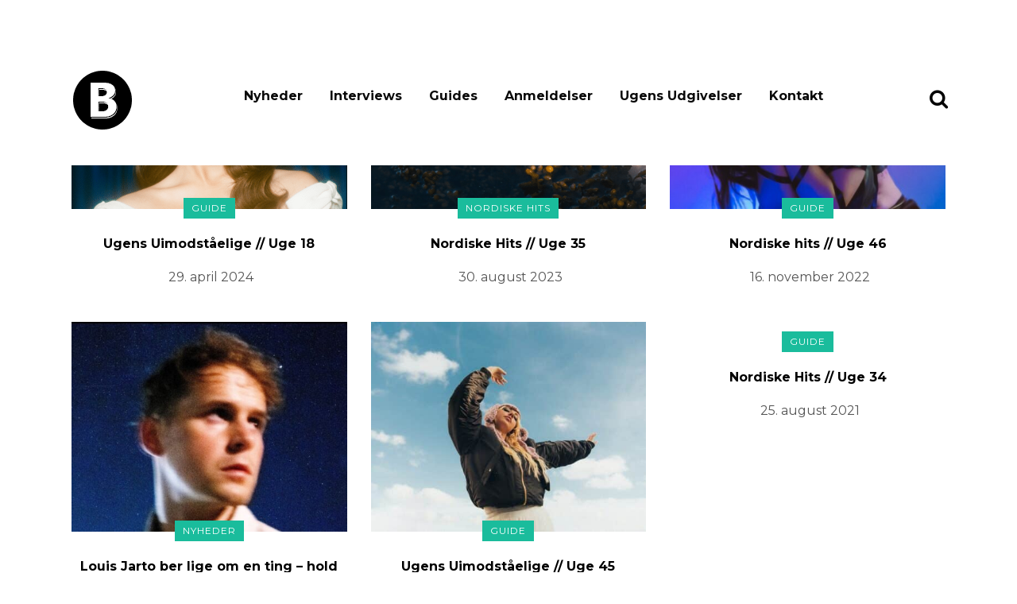

--- FILE ---
content_type: text/html; charset=UTF-8
request_url: https://www.bandsoftomorrow.com/tag/louis-jarto/
body_size: 13110
content:
<!DOCTYPE html>
<html lang="da-DK">
<head>
	<meta charset="UTF-8" />
	
				<meta name="viewport" content="width=device-width,initial-scale=1,user-scalable=no">
		
                            <meta name="description" content="Bands of Tomorrow er danmarks mest dedikerede musikmagasin med fokus på upcoming musik i hele norden.">
            
                            <meta name="keywords" content="musikmagasin, musik, nyheder, musiknyheder, musikbranchen, gaffa, soundvenue, ">
            
	<link rel="profile" href="https://gmpg.org/xfn/11" />
	<link rel="pingback" href="https://www.bandsoftomorrow.com/xmlrpc.php" />

	<title>Louis Jarto | bandsoftomorrow.com</title>
<meta name='robots' content='max-image-preview:large' />
<!-- Google tag (gtag.js) consent mode dataLayer added by Site Kit -->
<script type="text/javascript" id="google_gtagjs-js-consent-mode-data-layer">
/* <![CDATA[ */
window.dataLayer = window.dataLayer || [];function gtag(){dataLayer.push(arguments);}
gtag('consent', 'default', {"ad_personalization":"denied","ad_storage":"denied","ad_user_data":"denied","analytics_storage":"denied","functionality_storage":"denied","security_storage":"denied","personalization_storage":"denied","region":["AT","BE","BG","CH","CY","CZ","DE","DK","EE","ES","FI","FR","GB","GR","HR","HU","IE","IS","IT","LI","LT","LU","LV","MT","NL","NO","PL","PT","RO","SE","SI","SK"],"wait_for_update":500});
window._googlesitekitConsentCategoryMap = {"statistics":["analytics_storage"],"marketing":["ad_storage","ad_user_data","ad_personalization"],"functional":["functionality_storage","security_storage"],"preferences":["personalization_storage"]};
window._googlesitekitConsents = {"ad_personalization":"denied","ad_storage":"denied","ad_user_data":"denied","analytics_storage":"denied","functionality_storage":"denied","security_storage":"denied","personalization_storage":"denied","region":["AT","BE","BG","CH","CY","CZ","DE","DK","EE","ES","FI","FR","GB","GR","HR","HU","IE","IS","IT","LI","LT","LU","LV","MT","NL","NO","PL","PT","RO","SE","SI","SK"],"wait_for_update":500};
/* ]]> */
</script>
<!-- End Google tag (gtag.js) consent mode dataLayer added by Site Kit -->
<link rel='dns-prefetch' href='//www.googletagmanager.com' />
<link rel='dns-prefetch' href='//fonts.googleapis.com' />
<link rel="alternate" type="application/rss+xml" title="bandsoftomorrow.com &raquo; Feed" href="https://www.bandsoftomorrow.com/feed/" />
<link rel="alternate" type="application/rss+xml" title="bandsoftomorrow.com &raquo;-kommentar-feed" href="https://www.bandsoftomorrow.com/comments/feed/" />
<link rel="alternate" type="application/rss+xml" title="bandsoftomorrow.com &raquo; Louis Jarto-tag-feed" href="https://www.bandsoftomorrow.com/tag/louis-jarto/feed/" />
<style id='wp-img-auto-sizes-contain-inline-css' type='text/css'>
img:is([sizes=auto i],[sizes^="auto," i]){contain-intrinsic-size:3000px 1500px}
/*# sourceURL=wp-img-auto-sizes-contain-inline-css */
</style>
<style id='wp-emoji-styles-inline-css' type='text/css'>

	img.wp-smiley, img.emoji {
		display: inline !important;
		border: none !important;
		box-shadow: none !important;
		height: 1em !important;
		width: 1em !important;
		margin: 0 0.07em !important;
		vertical-align: -0.1em !important;
		background: none !important;
		padding: 0 !important;
	}
/*# sourceURL=wp-emoji-styles-inline-css */
</style>
<style id='wp-block-library-inline-css' type='text/css'>
:root{--wp-block-synced-color:#7a00df;--wp-block-synced-color--rgb:122,0,223;--wp-bound-block-color:var(--wp-block-synced-color);--wp-editor-canvas-background:#ddd;--wp-admin-theme-color:#007cba;--wp-admin-theme-color--rgb:0,124,186;--wp-admin-theme-color-darker-10:#006ba1;--wp-admin-theme-color-darker-10--rgb:0,107,160.5;--wp-admin-theme-color-darker-20:#005a87;--wp-admin-theme-color-darker-20--rgb:0,90,135;--wp-admin-border-width-focus:2px}@media (min-resolution:192dpi){:root{--wp-admin-border-width-focus:1.5px}}.wp-element-button{cursor:pointer}:root .has-very-light-gray-background-color{background-color:#eee}:root .has-very-dark-gray-background-color{background-color:#313131}:root .has-very-light-gray-color{color:#eee}:root .has-very-dark-gray-color{color:#313131}:root .has-vivid-green-cyan-to-vivid-cyan-blue-gradient-background{background:linear-gradient(135deg,#00d084,#0693e3)}:root .has-purple-crush-gradient-background{background:linear-gradient(135deg,#34e2e4,#4721fb 50%,#ab1dfe)}:root .has-hazy-dawn-gradient-background{background:linear-gradient(135deg,#faaca8,#dad0ec)}:root .has-subdued-olive-gradient-background{background:linear-gradient(135deg,#fafae1,#67a671)}:root .has-atomic-cream-gradient-background{background:linear-gradient(135deg,#fdd79a,#004a59)}:root .has-nightshade-gradient-background{background:linear-gradient(135deg,#330968,#31cdcf)}:root .has-midnight-gradient-background{background:linear-gradient(135deg,#020381,#2874fc)}:root{--wp--preset--font-size--normal:16px;--wp--preset--font-size--huge:42px}.has-regular-font-size{font-size:1em}.has-larger-font-size{font-size:2.625em}.has-normal-font-size{font-size:var(--wp--preset--font-size--normal)}.has-huge-font-size{font-size:var(--wp--preset--font-size--huge)}.has-text-align-center{text-align:center}.has-text-align-left{text-align:left}.has-text-align-right{text-align:right}.has-fit-text{white-space:nowrap!important}#end-resizable-editor-section{display:none}.aligncenter{clear:both}.items-justified-left{justify-content:flex-start}.items-justified-center{justify-content:center}.items-justified-right{justify-content:flex-end}.items-justified-space-between{justify-content:space-between}.screen-reader-text{border:0;clip-path:inset(50%);height:1px;margin:-1px;overflow:hidden;padding:0;position:absolute;width:1px;word-wrap:normal!important}.screen-reader-text:focus{background-color:#ddd;clip-path:none;color:#444;display:block;font-size:1em;height:auto;left:5px;line-height:normal;padding:15px 23px 14px;text-decoration:none;top:5px;width:auto;z-index:100000}html :where(.has-border-color){border-style:solid}html :where([style*=border-top-color]){border-top-style:solid}html :where([style*=border-right-color]){border-right-style:solid}html :where([style*=border-bottom-color]){border-bottom-style:solid}html :where([style*=border-left-color]){border-left-style:solid}html :where([style*=border-width]){border-style:solid}html :where([style*=border-top-width]){border-top-style:solid}html :where([style*=border-right-width]){border-right-style:solid}html :where([style*=border-bottom-width]){border-bottom-style:solid}html :where([style*=border-left-width]){border-left-style:solid}html :where(img[class*=wp-image-]){height:auto;max-width:100%}:where(figure){margin:0 0 1em}html :where(.is-position-sticky){--wp-admin--admin-bar--position-offset:var(--wp-admin--admin-bar--height,0px)}@media screen and (max-width:600px){html :where(.is-position-sticky){--wp-admin--admin-bar--position-offset:0px}}

/*# sourceURL=wp-block-library-inline-css */
</style><style id='global-styles-inline-css' type='text/css'>
:root{--wp--preset--aspect-ratio--square: 1;--wp--preset--aspect-ratio--4-3: 4/3;--wp--preset--aspect-ratio--3-4: 3/4;--wp--preset--aspect-ratio--3-2: 3/2;--wp--preset--aspect-ratio--2-3: 2/3;--wp--preset--aspect-ratio--16-9: 16/9;--wp--preset--aspect-ratio--9-16: 9/16;--wp--preset--color--black: #000000;--wp--preset--color--cyan-bluish-gray: #abb8c3;--wp--preset--color--white: #ffffff;--wp--preset--color--pale-pink: #f78da7;--wp--preset--color--vivid-red: #cf2e2e;--wp--preset--color--luminous-vivid-orange: #ff6900;--wp--preset--color--luminous-vivid-amber: #fcb900;--wp--preset--color--light-green-cyan: #7bdcb5;--wp--preset--color--vivid-green-cyan: #00d084;--wp--preset--color--pale-cyan-blue: #8ed1fc;--wp--preset--color--vivid-cyan-blue: #0693e3;--wp--preset--color--vivid-purple: #9b51e0;--wp--preset--gradient--vivid-cyan-blue-to-vivid-purple: linear-gradient(135deg,rgb(6,147,227) 0%,rgb(155,81,224) 100%);--wp--preset--gradient--light-green-cyan-to-vivid-green-cyan: linear-gradient(135deg,rgb(122,220,180) 0%,rgb(0,208,130) 100%);--wp--preset--gradient--luminous-vivid-amber-to-luminous-vivid-orange: linear-gradient(135deg,rgb(252,185,0) 0%,rgb(255,105,0) 100%);--wp--preset--gradient--luminous-vivid-orange-to-vivid-red: linear-gradient(135deg,rgb(255,105,0) 0%,rgb(207,46,46) 100%);--wp--preset--gradient--very-light-gray-to-cyan-bluish-gray: linear-gradient(135deg,rgb(238,238,238) 0%,rgb(169,184,195) 100%);--wp--preset--gradient--cool-to-warm-spectrum: linear-gradient(135deg,rgb(74,234,220) 0%,rgb(151,120,209) 20%,rgb(207,42,186) 40%,rgb(238,44,130) 60%,rgb(251,105,98) 80%,rgb(254,248,76) 100%);--wp--preset--gradient--blush-light-purple: linear-gradient(135deg,rgb(255,206,236) 0%,rgb(152,150,240) 100%);--wp--preset--gradient--blush-bordeaux: linear-gradient(135deg,rgb(254,205,165) 0%,rgb(254,45,45) 50%,rgb(107,0,62) 100%);--wp--preset--gradient--luminous-dusk: linear-gradient(135deg,rgb(255,203,112) 0%,rgb(199,81,192) 50%,rgb(65,88,208) 100%);--wp--preset--gradient--pale-ocean: linear-gradient(135deg,rgb(255,245,203) 0%,rgb(182,227,212) 50%,rgb(51,167,181) 100%);--wp--preset--gradient--electric-grass: linear-gradient(135deg,rgb(202,248,128) 0%,rgb(113,206,126) 100%);--wp--preset--gradient--midnight: linear-gradient(135deg,rgb(2,3,129) 0%,rgb(40,116,252) 100%);--wp--preset--font-size--small: 13px;--wp--preset--font-size--medium: 20px;--wp--preset--font-size--large: 36px;--wp--preset--font-size--x-large: 42px;--wp--preset--spacing--20: 0.44rem;--wp--preset--spacing--30: 0.67rem;--wp--preset--spacing--40: 1rem;--wp--preset--spacing--50: 1.5rem;--wp--preset--spacing--60: 2.25rem;--wp--preset--spacing--70: 3.38rem;--wp--preset--spacing--80: 5.06rem;--wp--preset--shadow--natural: 6px 6px 9px rgba(0, 0, 0, 0.2);--wp--preset--shadow--deep: 12px 12px 50px rgba(0, 0, 0, 0.4);--wp--preset--shadow--sharp: 6px 6px 0px rgba(0, 0, 0, 0.2);--wp--preset--shadow--outlined: 6px 6px 0px -3px rgb(255, 255, 255), 6px 6px rgb(0, 0, 0);--wp--preset--shadow--crisp: 6px 6px 0px rgb(0, 0, 0);}:where(.is-layout-flex){gap: 0.5em;}:where(.is-layout-grid){gap: 0.5em;}body .is-layout-flex{display: flex;}.is-layout-flex{flex-wrap: wrap;align-items: center;}.is-layout-flex > :is(*, div){margin: 0;}body .is-layout-grid{display: grid;}.is-layout-grid > :is(*, div){margin: 0;}:where(.wp-block-columns.is-layout-flex){gap: 2em;}:where(.wp-block-columns.is-layout-grid){gap: 2em;}:where(.wp-block-post-template.is-layout-flex){gap: 1.25em;}:where(.wp-block-post-template.is-layout-grid){gap: 1.25em;}.has-black-color{color: var(--wp--preset--color--black) !important;}.has-cyan-bluish-gray-color{color: var(--wp--preset--color--cyan-bluish-gray) !important;}.has-white-color{color: var(--wp--preset--color--white) !important;}.has-pale-pink-color{color: var(--wp--preset--color--pale-pink) !important;}.has-vivid-red-color{color: var(--wp--preset--color--vivid-red) !important;}.has-luminous-vivid-orange-color{color: var(--wp--preset--color--luminous-vivid-orange) !important;}.has-luminous-vivid-amber-color{color: var(--wp--preset--color--luminous-vivid-amber) !important;}.has-light-green-cyan-color{color: var(--wp--preset--color--light-green-cyan) !important;}.has-vivid-green-cyan-color{color: var(--wp--preset--color--vivid-green-cyan) !important;}.has-pale-cyan-blue-color{color: var(--wp--preset--color--pale-cyan-blue) !important;}.has-vivid-cyan-blue-color{color: var(--wp--preset--color--vivid-cyan-blue) !important;}.has-vivid-purple-color{color: var(--wp--preset--color--vivid-purple) !important;}.has-black-background-color{background-color: var(--wp--preset--color--black) !important;}.has-cyan-bluish-gray-background-color{background-color: var(--wp--preset--color--cyan-bluish-gray) !important;}.has-white-background-color{background-color: var(--wp--preset--color--white) !important;}.has-pale-pink-background-color{background-color: var(--wp--preset--color--pale-pink) !important;}.has-vivid-red-background-color{background-color: var(--wp--preset--color--vivid-red) !important;}.has-luminous-vivid-orange-background-color{background-color: var(--wp--preset--color--luminous-vivid-orange) !important;}.has-luminous-vivid-amber-background-color{background-color: var(--wp--preset--color--luminous-vivid-amber) !important;}.has-light-green-cyan-background-color{background-color: var(--wp--preset--color--light-green-cyan) !important;}.has-vivid-green-cyan-background-color{background-color: var(--wp--preset--color--vivid-green-cyan) !important;}.has-pale-cyan-blue-background-color{background-color: var(--wp--preset--color--pale-cyan-blue) !important;}.has-vivid-cyan-blue-background-color{background-color: var(--wp--preset--color--vivid-cyan-blue) !important;}.has-vivid-purple-background-color{background-color: var(--wp--preset--color--vivid-purple) !important;}.has-black-border-color{border-color: var(--wp--preset--color--black) !important;}.has-cyan-bluish-gray-border-color{border-color: var(--wp--preset--color--cyan-bluish-gray) !important;}.has-white-border-color{border-color: var(--wp--preset--color--white) !important;}.has-pale-pink-border-color{border-color: var(--wp--preset--color--pale-pink) !important;}.has-vivid-red-border-color{border-color: var(--wp--preset--color--vivid-red) !important;}.has-luminous-vivid-orange-border-color{border-color: var(--wp--preset--color--luminous-vivid-orange) !important;}.has-luminous-vivid-amber-border-color{border-color: var(--wp--preset--color--luminous-vivid-amber) !important;}.has-light-green-cyan-border-color{border-color: var(--wp--preset--color--light-green-cyan) !important;}.has-vivid-green-cyan-border-color{border-color: var(--wp--preset--color--vivid-green-cyan) !important;}.has-pale-cyan-blue-border-color{border-color: var(--wp--preset--color--pale-cyan-blue) !important;}.has-vivid-cyan-blue-border-color{border-color: var(--wp--preset--color--vivid-cyan-blue) !important;}.has-vivid-purple-border-color{border-color: var(--wp--preset--color--vivid-purple) !important;}.has-vivid-cyan-blue-to-vivid-purple-gradient-background{background: var(--wp--preset--gradient--vivid-cyan-blue-to-vivid-purple) !important;}.has-light-green-cyan-to-vivid-green-cyan-gradient-background{background: var(--wp--preset--gradient--light-green-cyan-to-vivid-green-cyan) !important;}.has-luminous-vivid-amber-to-luminous-vivid-orange-gradient-background{background: var(--wp--preset--gradient--luminous-vivid-amber-to-luminous-vivid-orange) !important;}.has-luminous-vivid-orange-to-vivid-red-gradient-background{background: var(--wp--preset--gradient--luminous-vivid-orange-to-vivid-red) !important;}.has-very-light-gray-to-cyan-bluish-gray-gradient-background{background: var(--wp--preset--gradient--very-light-gray-to-cyan-bluish-gray) !important;}.has-cool-to-warm-spectrum-gradient-background{background: var(--wp--preset--gradient--cool-to-warm-spectrum) !important;}.has-blush-light-purple-gradient-background{background: var(--wp--preset--gradient--blush-light-purple) !important;}.has-blush-bordeaux-gradient-background{background: var(--wp--preset--gradient--blush-bordeaux) !important;}.has-luminous-dusk-gradient-background{background: var(--wp--preset--gradient--luminous-dusk) !important;}.has-pale-ocean-gradient-background{background: var(--wp--preset--gradient--pale-ocean) !important;}.has-electric-grass-gradient-background{background: var(--wp--preset--gradient--electric-grass) !important;}.has-midnight-gradient-background{background: var(--wp--preset--gradient--midnight) !important;}.has-small-font-size{font-size: var(--wp--preset--font-size--small) !important;}.has-medium-font-size{font-size: var(--wp--preset--font-size--medium) !important;}.has-large-font-size{font-size: var(--wp--preset--font-size--large) !important;}.has-x-large-font-size{font-size: var(--wp--preset--font-size--x-large) !important;}
/*# sourceURL=global-styles-inline-css */
</style>

<style id='classic-theme-styles-inline-css' type='text/css'>
/*! This file is auto-generated */
.wp-block-button__link{color:#fff;background-color:#32373c;border-radius:9999px;box-shadow:none;text-decoration:none;padding:calc(.667em + 2px) calc(1.333em + 2px);font-size:1.125em}.wp-block-file__button{background:#32373c;color:#fff;text-decoration:none}
/*# sourceURL=/wp-includes/css/classic-themes.min.css */
</style>
<link rel='stylesheet' id='mediaelement-css' href='https://www.bandsoftomorrow.com/wp-includes/js/mediaelement/mediaelementplayer-legacy.min.css?ver=4.2.17' type='text/css' media='all' />
<link rel='stylesheet' id='wp-mediaelement-css' href='https://www.bandsoftomorrow.com/wp-includes/js/mediaelement/wp-mediaelement.min.css?ver=25c3fe1072d374ab290558a451c627bd' type='text/css' media='all' />
<link rel='stylesheet' id='bridge-default-style-css' href='https://www.bandsoftomorrow.com/wp-content/themes/bridge/style.css?ver=25c3fe1072d374ab290558a451c627bd' type='text/css' media='all' />
<link rel='stylesheet' id='bridge-qode-font_awesome-css' href='https://www.bandsoftomorrow.com/wp-content/themes/bridge/css/font-awesome/css/font-awesome.min.css?ver=25c3fe1072d374ab290558a451c627bd' type='text/css' media='all' />
<link rel='stylesheet' id='bridge-stylesheet-css' href='https://www.bandsoftomorrow.com/wp-content/themes/bridge/css/stylesheet.min.css?ver=25c3fe1072d374ab290558a451c627bd' type='text/css' media='all' />
<style id='bridge-stylesheet-inline-css' type='text/css'>
   .archive.disabled_footer_top .footer_top_holder, .archive.disabled_footer_bottom .footer_bottom_holder { display: none;}


/*# sourceURL=bridge-stylesheet-inline-css */
</style>
<link rel='stylesheet' id='bridge-print-css' href='https://www.bandsoftomorrow.com/wp-content/themes/bridge/css/print.css?ver=25c3fe1072d374ab290558a451c627bd' type='text/css' media='all' />
<link rel='stylesheet' id='qode_news_style-css' href='https://www.bandsoftomorrow.com/wp-content/plugins/qode-news/assets/css/news-map.min.css?ver=25c3fe1072d374ab290558a451c627bd' type='text/css' media='all' />
<link rel='stylesheet' id='bridge-responsive-css' href='https://www.bandsoftomorrow.com/wp-content/themes/bridge/css/responsive.min.css?ver=25c3fe1072d374ab290558a451c627bd' type='text/css' media='all' />
<link rel='stylesheet' id='qode_news_responsive_style-css' href='https://www.bandsoftomorrow.com/wp-content/plugins/qode-news/assets/css/news-map-responsive.min.css?ver=25c3fe1072d374ab290558a451c627bd' type='text/css' media='all' />
<link rel='stylesheet' id='bridge-style-dynamic-css' href='https://www.bandsoftomorrow.com/wp-content/themes/bridge/css/style_dynamic.css?ver=1700576687' type='text/css' media='all' />
<link rel='stylesheet' id='bridge-style-dynamic-responsive-css' href='https://www.bandsoftomorrow.com/wp-content/themes/bridge/css/style_dynamic_responsive.css?ver=1700576687' type='text/css' media='all' />
<style id='bridge-style-dynamic-responsive-inline-css' type='text/css'>
.blog_single .tags_text {
    display: none !important
}

/*# sourceURL=bridge-style-dynamic-responsive-inline-css */
</style>
<link rel='stylesheet' id='js_composer_front-css' href='https://www.bandsoftomorrow.com/wp-content/plugins/js_composer/assets/css/js_composer.min.css?ver=7.6' type='text/css' media='all' />
<link rel='stylesheet' id='bridge-style-handle-google-fonts-css' href='https://fonts.googleapis.com/css?family=Raleway%3A100%2C200%2C300%2C400%2C500%2C600%2C700%2C800%2C900%2C100italic%2C300italic%2C400italic%2C700italic%7CRaleway%3A100%2C200%2C300%2C400%2C500%2C600%2C700%2C800%2C900%2C100italic%2C300italic%2C400italic%2C700italic%7CMontserrat%3A100%2C200%2C300%2C400%2C500%2C600%2C700%2C800%2C900%2C100italic%2C300italic%2C400italic%2C700italic&#038;subset=latin%2Clatin-ext&#038;ver=1.0.0' type='text/css' media='all' />
<link rel='stylesheet' id='bridge-core-dashboard-style-css' href='https://www.bandsoftomorrow.com/wp-content/plugins/bridge-core/modules/core-dashboard/assets/css/core-dashboard.min.css?ver=25c3fe1072d374ab290558a451c627bd' type='text/css' media='all' />
<link rel='stylesheet' id='bsf-Defaults-css' href='https://www.bandsoftomorrow.com/wp-content/uploads/smile_fonts/Defaults/Defaults.css?ver=3.19.19' type='text/css' media='all' />
<script type="text/javascript" src="https://www.bandsoftomorrow.com/wp-includes/js/jquery/jquery.min.js?ver=3.7.1" id="jquery-core-js"></script>
<script type="text/javascript" src="https://www.bandsoftomorrow.com/wp-includes/js/jquery/jquery-migrate.min.js?ver=3.4.1" id="jquery-migrate-js"></script>

<!-- Google tag (gtag.js) snippet added by Site Kit -->
<!-- Google Analytics-snippet tilføjet af Site Kit -->
<script type="text/javascript" src="https://www.googletagmanager.com/gtag/js?id=GT-TWR6TLW" id="google_gtagjs-js" async></script>
<script type="text/javascript" id="google_gtagjs-js-after">
/* <![CDATA[ */
window.dataLayer = window.dataLayer || [];function gtag(){dataLayer.push(arguments);}
gtag("set","linker",{"domains":["www.bandsoftomorrow.com"]});
gtag("js", new Date());
gtag("set", "developer_id.dZTNiMT", true);
gtag("config", "GT-TWR6TLW");
//# sourceURL=google_gtagjs-js-after
/* ]]> */
</script>
<script></script><link rel="https://api.w.org/" href="https://www.bandsoftomorrow.com/wp-json/" /><link rel="alternate" title="JSON" type="application/json" href="https://www.bandsoftomorrow.com/wp-json/wp/v2/tags/5058" /><link rel="EditURI" type="application/rsd+xml" title="RSD" href="https://www.bandsoftomorrow.com/xmlrpc.php?rsd" />
<meta name="generator" content="Site Kit by Google 1.171.0" /><!-- Start of Sleeknote signup and lead generation tool - www.sleeknote.com -->
<script id="sleeknoteScript" type="text/javascript">
	(function () {
		var sleeknoteScriptTag = document.createElement("script");
		sleeknoteScriptTag.type = "text/javascript";
		sleeknoteScriptTag.charset = "utf-8";
		sleeknoteScriptTag.src = ("//sleeknotecustomerscripts.sleeknote.com/60384.js");
		var s = document.getElementById("sleeknoteScript");
		s.parentNode.insertBefore(sleeknoteScriptTag, s);
	})();
</script>
<!-- End of Sleeknote signup and lead generation tool - www.sleeknote.com --><!-- SEO meta tags powered by SmartCrawl https://wpmudev.com/project/smartcrawl-wordpress-seo/ -->
<link rel="canonical" href="https://www.bandsoftomorrow.com/tag/louis-jarto/" />
<link rel='next' href='https://www.bandsoftomorrow.com/tag/louis-jarto/page/2/' />
<script type="application/ld+json">{"@context":"https:\/\/schema.org","@graph":[{"@type":"Organization","@id":"https:\/\/www.bandsoftomorrow.com\/#schema-publishing-organization","url":"https:\/\/www.bandsoftomorrow.com","name":"bandsoftomorrow.com"},{"@type":"WebSite","@id":"https:\/\/www.bandsoftomorrow.com\/#schema-website","url":"https:\/\/www.bandsoftomorrow.com","name":"bandsoftomorrow.com","encoding":"UTF-8","potentialAction":{"@type":"SearchAction","target":"https:\/\/www.bandsoftomorrow.com\/search\/{search_term_string}\/","query-input":"required name=search_term_string"}},{"@type":"CollectionPage","@id":"https:\/\/www.bandsoftomorrow.com\/tag\/louis-jarto\/#schema-webpage","isPartOf":{"@id":"https:\/\/www.bandsoftomorrow.com\/#schema-website"},"publisher":{"@id":"https:\/\/www.bandsoftomorrow.com\/#schema-publishing-organization"},"url":"https:\/\/www.bandsoftomorrow.com\/tag\/louis-jarto\/","mainEntity":{"@type":"ItemList","itemListElement":[{"@type":"ListItem","position":"1","url":"https:\/\/www.bandsoftomorrow.com\/2024\/04\/ugens-uimodstaaelige-uge-18\/"},{"@type":"ListItem","position":"2","url":"https:\/\/www.bandsoftomorrow.com\/2023\/08\/nordiske-hits-uge-35-6\/"},{"@type":"ListItem","position":"3","url":"https:\/\/www.bandsoftomorrow.com\/2022\/11\/nordiske-hits-uge-46-5\/"},{"@type":"ListItem","position":"4","url":"https:\/\/www.bandsoftomorrow.com\/2022\/11\/louis-jarto-ber-lige-om-en-ting-hold-lige-kaeft\/"},{"@type":"ListItem","position":"5","url":"https:\/\/www.bandsoftomorrow.com\/2022\/11\/ugens-uimodstaaelige-uge-45-5\/"},{"@type":"ListItem","position":"6","url":"https:\/\/www.bandsoftomorrow.com\/2021\/08\/nordiske-hits-uge-34-4\/"},{"@type":"ListItem","position":"7","url":"https:\/\/www.bandsoftomorrow.com\/2021\/08\/ugens-uimodstaaelige-uge-33-4\/"},{"@type":"ListItem","position":"8","url":"https:\/\/www.bandsoftomorrow.com\/2021\/05\/koncertanbefalinger-uge-21-2\/"},{"@type":"ListItem","position":"9","url":"https:\/\/www.bandsoftomorrow.com\/2021\/01\/nordiske-hits-uge-4-2\/"},{"@type":"ListItem","position":"10","url":"https:\/\/www.bandsoftomorrow.com\/2021\/01\/ugens-uimodstaaelige-uge-3-2\/"}]}}]}</script>
<meta property="og:type" content="object" />
<meta property="og:url" content="https://www.bandsoftomorrow.com/tag/louis-jarto/" />
<meta property="og:title" content="Louis Jarto | bandsoftomorrow.com" />
<meta name="twitter:card" content="summary" />
<meta name="twitter:title" content="Louis Jarto | bandsoftomorrow.com" />
<!-- /SEO -->
<meta name="generator" content="Powered by WPBakery Page Builder - drag and drop page builder for WordPress."/>
<link rel="icon" href="https://www.bandsoftomorrow.com/wp-content/uploads/2025/09/cropped-49b1d164-a916-4de7-83f3-8518e36089c1-32x32.jpg" sizes="32x32" />
<link rel="icon" href="https://www.bandsoftomorrow.com/wp-content/uploads/2025/09/cropped-49b1d164-a916-4de7-83f3-8518e36089c1-192x192.jpg" sizes="192x192" />
<link rel="apple-touch-icon" href="https://www.bandsoftomorrow.com/wp-content/uploads/2025/09/cropped-49b1d164-a916-4de7-83f3-8518e36089c1-180x180.jpg" />
<meta name="msapplication-TileImage" content="https://www.bandsoftomorrow.com/wp-content/uploads/2025/09/cropped-49b1d164-a916-4de7-83f3-8518e36089c1-270x270.jpg" />
<noscript><style> .wpb_animate_when_almost_visible { opacity: 1; }</style></noscript></head>

<body data-rsssl=1 class="archive tag tag-louis-jarto tag-5058 wp-theme-bridge bridge-core-3.1.2 qode-news-3.0.6  qode-title-hidden qode_grid_1200 qode-content-sidebar-responsive qode-theme-ver-30.1 qode-theme-bridge disabled_footer_top disabled_footer_bottom qode_header_in_grid wpb-js-composer js-comp-ver-7.6 vc_responsive" itemscope itemtype="http://schema.org/WebPage">




<div class="wrapper">
	<div class="wrapper_inner">

    
		<!-- Google Analytics start -->
					<script>
				var _gaq = _gaq || [];
				_gaq.push(['_setAccount', 'UA-21565852-1']);
				_gaq.push(['_trackPageview']);

				(function() {
					var ga = document.createElement('script'); ga.type = 'text/javascript'; ga.async = true;
					ga.src = ('https:' == document.location.protocol ? 'https://ssl' : 'http://www') + '.google-analytics.com/ga.js';
					var s = document.getElementsByTagName('script')[0]; s.parentNode.insertBefore(ga, s);
				})();
			</script>
				<!-- Google Analytics end -->

		
	<header class=" has_top scroll_header_top_area  stick scrolled_not_transparent menu_position_left page_header">
	<div class="header_inner clearfix">
		<form role="search" id="searchform" action="https://www.bandsoftomorrow.com/" class="qode_search_form" method="get">
        <div class="container">
        <div class="container_inner clearfix">
            
            <i class="qode_icon_font_awesome fa fa-search qode_icon_in_search" ></i>            <input type="text" placeholder="Search" name="s" class="qode_search_field" autocomplete="off" />
            <input type="submit" value="Search" />

            <div class="qode_search_close">
                <a href="#">
                    <i class="qode_icon_font_awesome fa fa-times qode_icon_in_search" ></i>                </a>
            </div>
                    </div>
    </div>
</form>
		<div class="header_top_bottom_holder">
				<div class="header_top clearfix" style='' >
				<div class="container">
			<div class="container_inner clearfix">
														<div class="left">
						<div class="inner">
													</div>
					</div>
					<div class="right">
						<div class="inner">
							<div class="header-widget widget_nav_menu header-right-widget"></div>						</div>
					</div>
													</div>
		</div>
		</div>

			<div class="header_bottom clearfix" style='' >
								<div class="container">
					<div class="container_inner clearfix">
																				<div class="header_inner_left">
																	<div class="mobile_menu_button">
		<span>
			<i class="qode_icon_font_awesome fa fa-bars " ></i>		</span>
	</div>
								<div class="logo_wrapper" >
	<div class="q_logo">
		<a itemprop="url" href="https://www.bandsoftomorrow.com/" >
             <img itemprop="image" class="normal" src="https://www.bandsoftomorrow.com/wp-content/uploads/2021/12/botrundlille.png" alt="Logo"> 			 <img itemprop="image" class="light" src="https://www.bandsoftomorrow.com/wp-content/uploads/2021/12/botrundlille.png" alt="Logo"/> 			 <img itemprop="image" class="dark" src="https://www.bandsoftomorrow.com/wp-content/uploads/2021/12/botrundlille.png" alt="Logo"/> 			 <img itemprop="image" class="sticky" src="https://www.bandsoftomorrow.com/wp-content/uploads/2021/12/botrundlille.png" alt="Logo"/> 			 <img itemprop="image" class="mobile" src="https://www.bandsoftomorrow.com/wp-content/uploads/2021/12/bot-mobil.jpeg" alt="Logo"/> 					</a>
	</div>
	</div>															</div>
															<div class="header_inner_right">
									<div class="side_menu_button_wrapper right">
																														<div class="side_menu_button">
												<a class="search_button fullscreen_search normal" href="javascript:void(0)">
		<i class="qode_icon_font_awesome fa fa-search " ></i>	</a>

																							
										</div>
									</div>
								</div>
							
							
							<nav class="main_menu drop_down left">
								<ul id="menu-menu" class=""><li id="nav-menu-item-97164" class="menu-item menu-item-type-post_type menu-item-object-page  narrow"><a href="https://www.bandsoftomorrow.com/nyheder/" class=""><i class="menu_icon blank fa"></i><span>Nyheder</span><span class="plus"></span></a></li>
<li id="nav-menu-item-97333" class="menu-item menu-item-type-post_type menu-item-object-page  narrow"><a href="https://www.bandsoftomorrow.com/interviews-2/" class=""><i class="menu_icon blank fa"></i><span>Interviews</span><span class="plus"></span></a></li>
<li id="nav-menu-item-97162" class="menu-item menu-item-type-post_type menu-item-object-page  narrow"><a href="https://www.bandsoftomorrow.com/guides/" class=""><i class="menu_icon blank fa"></i><span>Guides</span><span class="plus"></span></a></li>
<li id="nav-menu-item-97165" class="menu-item menu-item-type-post_type menu-item-object-page  narrow"><a href="https://www.bandsoftomorrow.com/anmeldelser/" class=""><i class="menu_icon blank fa"></i><span>Anmeldelser</span><span class="plus"></span></a></li>
<li id="nav-menu-item-97166" class="menu-item menu-item-type-post_type menu-item-object-page  narrow"><a href="https://www.bandsoftomorrow.com/ugens-upcoming/" class=""><i class="menu_icon blank fa"></i><span>Ugens Udgivelser</span><span class="plus"></span></a></li>
<li id="nav-menu-item-97256" class="menu-item menu-item-type-post_type menu-item-object-page  narrow"><a href="https://www.bandsoftomorrow.com/kontakt/" class=""><i class="menu_icon blank fa"></i><span>Kontakt</span><span class="plus"></span></a></li>
<li id="nav-menu-item-113160" class="menu-item menu-item-type-custom menu-item-object-custom  narrow"></li>
</ul>							</nav>
														<nav class="mobile_menu">
	<ul id="menu-menu-1" class=""><li id="mobile-menu-item-97164" class="menu-item menu-item-type-post_type menu-item-object-page "><a href="https://www.bandsoftomorrow.com/nyheder/" class=""><span>Nyheder</span></a><span class="mobile_arrow"><i class="fa fa-angle-right"></i><i class="fa fa-angle-down"></i></span></li>
<li id="mobile-menu-item-97333" class="menu-item menu-item-type-post_type menu-item-object-page "><a href="https://www.bandsoftomorrow.com/interviews-2/" class=""><span>Interviews</span></a><span class="mobile_arrow"><i class="fa fa-angle-right"></i><i class="fa fa-angle-down"></i></span></li>
<li id="mobile-menu-item-97162" class="menu-item menu-item-type-post_type menu-item-object-page "><a href="https://www.bandsoftomorrow.com/guides/" class=""><span>Guides</span></a><span class="mobile_arrow"><i class="fa fa-angle-right"></i><i class="fa fa-angle-down"></i></span></li>
<li id="mobile-menu-item-97165" class="menu-item menu-item-type-post_type menu-item-object-page "><a href="https://www.bandsoftomorrow.com/anmeldelser/" class=""><span>Anmeldelser</span></a><span class="mobile_arrow"><i class="fa fa-angle-right"></i><i class="fa fa-angle-down"></i></span></li>
<li id="mobile-menu-item-97166" class="menu-item menu-item-type-post_type menu-item-object-page "><a href="https://www.bandsoftomorrow.com/ugens-upcoming/" class=""><span>Ugens Udgivelser</span></a><span class="mobile_arrow"><i class="fa fa-angle-right"></i><i class="fa fa-angle-down"></i></span></li>
<li id="mobile-menu-item-97256" class="menu-item menu-item-type-post_type menu-item-object-page "><a href="https://www.bandsoftomorrow.com/kontakt/" class=""><span>Kontakt</span></a><span class="mobile_arrow"><i class="fa fa-angle-right"></i><i class="fa fa-angle-down"></i></span></li>
<li id="mobile-menu-item-113160" class="menu-item menu-item-type-custom menu-item-object-custom "></li>
</ul></nav>																				</div>
					</div>
									</div>
			</div>
		</div>

</header>	<a id="back_to_top" href="#">
        <span class="fa-stack">
            <i class="qode_icon_font_awesome fa fa-arrow-up " ></i>        </span>
	</a>
	<div class="fullscreen_search_holder fade">
		<div class="close_container">
						<div class="container">
				<div class="container_inner clearfix" >
																	<div class="search_close_holder">
							<div class="side_menu_button">
								<a class="fullscreen_search_close" href="javascript:void(0)">
									<i class="qode_icon_font_awesome fa fa-times " ></i>								</a>
							</div>
						</div>
																</div>
			</div>
				</div>
		<div class="fullscreen_search_table">
			<div class="fullscreen_search_cell">
				<div class="fullscreen_search_inner">
					<form role="search" action="https://www.bandsoftomorrow.com/" class="fullscreen_search_form" method="get">
						<div class="form_holder">
							<span class="search_label">Search:</span>
							<div class="field_holder">
								<input type="text"  name="s" class="search_field" autocomplete="off" />
								<div class="line"></div>
							</div>
							<a class="qode_search_submit search_submit" href="javascript:void(0)">
								<i class="qode_icon_font_awesome fa fa-search " ></i>							</a>
						</div>
					</form>
				</div>
			</div>
		</div>
	</div>
	
	
    
    	
    
    <div class="content ">
        <div class="content_inner  ">
        <div class="container">
		                <div class="container_inner default_template_holder clearfix">
											<div>
	<div class="qode-news-holder qode-layout1 qode-news-pag-standard qode-news-columns-3 qode-nl-normal-space qode-center-alignment"  data-post-status=publish data-tag=louis-jarto data-ignore-sticky-posts=1 data-posts-per-page=10 data-paged=1 data-max-num-pages=2 data-next-page=2 data-title-tag=h4 data-image-size=portfolio_slider data-display-categories=yes data-display-excerpt=no data-excerpt-length=20 data-display-date=yes data-display-author=no data-display-share=no data-display-hot-trending-icons=no data-pagination-numbers-amount=3 data-layout=qode_layout1><div class="qode-news-list-inner-holder" data-number-of-items="3"><div class="qode-news-item qode-layout1-item">
		<div class="qode-news-item-image-holder">
			<div class="qode-post-image">
	    <a itemprop="url" href="https://www.bandsoftomorrow.com/2024/04/ugens-uimodstaaelige-uge-18/" title="Ugens Uimodståelige // Uge 18">
                        <img width="500" height="380" src="https://www.bandsoftomorrow.com/wp-content/uploads/2024/03/image-9000x6750-6-4-500x380.png" class="attachment-portfolio_slider size-portfolio_slider wp-post-image" alt="" decoding="async" fetchpriority="high" />            	    </a>
	</div>
        <div class="qode-news-image-info-holder-left">
			        </div>
        <div class="qode-news-image-info-holder-right">
					</div>
	</div>
    	<div class="qode-ni-content">
        	<div class="qode-post-info-category">
		<a href="https://www.bandsoftomorrow.com/category/guide/"><span class="qode-category-name" >Guide </span></a>	</div>
		
<h4 itemprop="name" class="entry-title qode-post-title">
    <a itemprop="url" href="https://www.bandsoftomorrow.com/2024/04/ugens-uimodstaaelige-uge-18/" title="Ugens Uimodståelige // Uge 18">
        Ugens Uimodståelige // Uge 18    </a>
</h4>					<div itemprop="dateCreated" class="qode-post-info-date entry-date published updated">
	    	        <a itemprop="url" href="https://www.bandsoftomorrow.com/2024/04/">
	            <i class="dripicons-alarm"></i>
    	29. april 2024        </a>
	    <meta itemprop="interactionCount" content="UserComments: 0"/>
	</div>
        	</div>
</div><div class="qode-news-item qode-layout1-item">
		<div class="qode-news-item-image-holder">
			<div class="qode-post-image">
	    <a itemprop="url" href="https://www.bandsoftomorrow.com/2023/08/nordiske-hits-uge-35-6/" title="Nordiske Hits // Uge 35">
                        <img width="500" height="380" src="https://www.bandsoftomorrow.com/wp-content/uploads/2023/08/Fia-500x380.png" class="attachment-portfolio_slider size-portfolio_slider wp-post-image" alt="" decoding="async" />            	    </a>
	</div>
        <div class="qode-news-image-info-holder-left">
			        </div>
        <div class="qode-news-image-info-holder-right">
					</div>
	</div>
    	<div class="qode-ni-content">
        	<div class="qode-post-info-category">
		<a href="https://www.bandsoftomorrow.com/category/nordiske-hits/"><span class="qode-category-name" >Nordiske Hits </span></a>	</div>
		
<h4 itemprop="name" class="entry-title qode-post-title">
    <a itemprop="url" href="https://www.bandsoftomorrow.com/2023/08/nordiske-hits-uge-35-6/" title="Nordiske Hits // Uge 35">
        Nordiske Hits // Uge 35    </a>
</h4>					<div itemprop="dateCreated" class="qode-post-info-date entry-date published updated">
	    	        <a itemprop="url" href="https://www.bandsoftomorrow.com/2023/08/">
	            <i class="dripicons-alarm"></i>
    	30. august 2023        </a>
	    <meta itemprop="interactionCount" content="UserComments: 0"/>
	</div>
        	</div>
</div><div class="qode-news-item qode-layout1-item">
		<div class="qode-news-item-image-holder">
			<div class="qode-post-image">
	    <a itemprop="url" href="https://www.bandsoftomorrow.com/2022/11/nordiske-hits-uge-46-5/" title="Nordiske hits // Uge 46">
                        <img width="500" height="380" src="https://www.bandsoftomorrow.com/wp-content/uploads/2022/11/ILMA_Mikaela-Grogan-500x380.jpeg" class="attachment-portfolio_slider size-portfolio_slider wp-post-image" alt="" decoding="async" />            	    </a>
	</div>
        <div class="qode-news-image-info-holder-left">
			        </div>
        <div class="qode-news-image-info-holder-right">
					</div>
	</div>
    	<div class="qode-ni-content">
        	<div class="qode-post-info-category">
		<a href="https://www.bandsoftomorrow.com/category/guide/"><span class="qode-category-name" >Guide </span></a>	</div>
		
<h4 itemprop="name" class="entry-title qode-post-title">
    <a itemprop="url" href="https://www.bandsoftomorrow.com/2022/11/nordiske-hits-uge-46-5/" title="Nordiske hits // Uge 46">
        Nordiske hits // Uge 46    </a>
</h4>					<div itemprop="dateCreated" class="qode-post-info-date entry-date published updated">
	    	        <a itemprop="url" href="https://www.bandsoftomorrow.com/2022/11/">
	            <i class="dripicons-alarm"></i>
    	16. november 2022        </a>
	    <meta itemprop="interactionCount" content="UserComments: 0"/>
	</div>
        	</div>
</div><div class="qode-news-item qode-layout1-item">
		<div class="qode-news-item-image-holder">
			<div class="qode-post-image">
	    <a itemprop="url" href="https://www.bandsoftomorrow.com/2022/11/louis-jarto-ber-lige-om-en-ting-hold-lige-kaeft/" title="Louis Jarto ber lige om en ting &#8211; hold lige kæft">
                        <img width="500" height="380" src="https://www.bandsoftomorrow.com/wp-content/uploads/2022/11/custom-image-2-3-500x380.jpeg" class="attachment-portfolio_slider size-portfolio_slider wp-post-image" alt="" decoding="async" />            	    </a>
	</div>
        <div class="qode-news-image-info-holder-left">
			        </div>
        <div class="qode-news-image-info-holder-right">
					</div>
	</div>
    	<div class="qode-ni-content">
        	<div class="qode-post-info-category">
		<a href="https://www.bandsoftomorrow.com/category/nyheder/"><span class="qode-category-name" >Nyheder </span></a>	</div>
		
<h4 itemprop="name" class="entry-title qode-post-title">
    <a itemprop="url" href="https://www.bandsoftomorrow.com/2022/11/louis-jarto-ber-lige-om-en-ting-hold-lige-kaeft/" title="Louis Jarto ber lige om en ting &#8211; hold lige kæft">
        Louis Jarto ber lige om en ting &#8211; hold lige kæft    </a>
</h4>					<div itemprop="dateCreated" class="qode-post-info-date entry-date published updated">
	    	        <a itemprop="url" href="https://www.bandsoftomorrow.com/2022/11/">
	            <i class="dripicons-alarm"></i>
    	11. november 2022        </a>
	    <meta itemprop="interactionCount" content="UserComments: 0"/>
	</div>
        	</div>
</div><div class="qode-news-item qode-layout1-item">
		<div class="qode-news-item-image-holder">
			<div class="qode-post-image">
	    <a itemprop="url" href="https://www.bandsoftomorrow.com/2022/11/ugens-uimodstaaelige-uge-45-5/" title="Ugens Uimodståelige // Uge 45">
                        <img width="500" height="380" src="https://www.bandsoftomorrow.com/wp-content/uploads/2022/11/custom-image-33-500x380.jpeg" class="attachment-portfolio_slider size-portfolio_slider wp-post-image" alt="" decoding="async" />            	    </a>
	</div>
        <div class="qode-news-image-info-holder-left">
			        </div>
        <div class="qode-news-image-info-holder-right">
					</div>
	</div>
    	<div class="qode-ni-content">
        	<div class="qode-post-info-category">
		<a href="https://www.bandsoftomorrow.com/category/guide/"><span class="qode-category-name" >Guide </span></a>	</div>
		
<h4 itemprop="name" class="entry-title qode-post-title">
    <a itemprop="url" href="https://www.bandsoftomorrow.com/2022/11/ugens-uimodstaaelige-uge-45-5/" title="Ugens Uimodståelige // Uge 45">
        Ugens Uimodståelige // Uge 45    </a>
</h4>					<div itemprop="dateCreated" class="qode-post-info-date entry-date published updated">
	    	        <a itemprop="url" href="https://www.bandsoftomorrow.com/2022/11/">
	            <i class="dripicons-alarm"></i>
    	11. november 2022        </a>
	    <meta itemprop="interactionCount" content="UserComments: 0"/>
	</div>
        	</div>
</div><div class="qode-news-item qode-layout1-item">
		<div class="qode-news-item-image-holder">
			<div class="qode-post-image">
	    <a itemprop="url" href="https://www.bandsoftomorrow.com/2021/08/nordiske-hits-uge-34-4/" title="Nordiske Hits // Uge 34">
                                    	    </a>
	</div>
        <div class="qode-news-image-info-holder-left">
			        </div>
        <div class="qode-news-image-info-holder-right">
					</div>
	</div>
    	<div class="qode-ni-content">
        	<div class="qode-post-info-category">
		<a href="https://www.bandsoftomorrow.com/category/guide/"><span class="qode-category-name" >Guide </span></a>	</div>
		
<h4 itemprop="name" class="entry-title qode-post-title">
    <a itemprop="url" href="https://www.bandsoftomorrow.com/2021/08/nordiske-hits-uge-34-4/" title="Nordiske Hits // Uge 34">
        Nordiske Hits // Uge 34    </a>
</h4>					<div itemprop="dateCreated" class="qode-post-info-date entry-date published updated">
	    	        <a itemprop="url" href="https://www.bandsoftomorrow.com/2021/08/">
	            <i class="dripicons-alarm"></i>
    	25. august 2021        </a>
	    <meta itemprop="interactionCount" content="UserComments: 0"/>
	</div>
        	</div>
</div><div class="qode-news-item qode-layout1-item">
		<div class="qode-news-item-image-holder">
			<div class="qode-post-image">
	    <a itemprop="url" href="https://www.bandsoftomorrow.com/2021/08/ugens-uimodstaaelige-uge-33-4/" title="Ugens Uimodståelige // Uge 33">
                                    	    </a>
	</div>
        <div class="qode-news-image-info-holder-left">
			        </div>
        <div class="qode-news-image-info-holder-right">
					</div>
	</div>
    	<div class="qode-ni-content">
        	<div class="qode-post-info-category">
		<a href="https://www.bandsoftomorrow.com/category/guide/"><span class="qode-category-name" >Guide </span></a>	</div>
		
<h4 itemprop="name" class="entry-title qode-post-title">
    <a itemprop="url" href="https://www.bandsoftomorrow.com/2021/08/ugens-uimodstaaelige-uge-33-4/" title="Ugens Uimodståelige // Uge 33">
        Ugens Uimodståelige // Uge 33    </a>
</h4>					<div itemprop="dateCreated" class="qode-post-info-date entry-date published updated">
	    	        <a itemprop="url" href="https://www.bandsoftomorrow.com/2021/08/">
	            <i class="dripicons-alarm"></i>
    	20. august 2021        </a>
	    <meta itemprop="interactionCount" content="UserComments: 0"/>
	</div>
        	</div>
</div><div class="qode-news-item qode-layout1-item">
		<div class="qode-news-item-image-holder">
			<div class="qode-post-image">
	    <a itemprop="url" href="https://www.bandsoftomorrow.com/2021/05/koncertanbefalinger-uge-21-2/" title="Koncertanbefalinger // Uge 21">
                                    	    </a>
	</div>
        <div class="qode-news-image-info-holder-left">
			        </div>
        <div class="qode-news-image-info-holder-right">
					</div>
	</div>
    	<div class="qode-ni-content">
        	<div class="qode-post-info-category">
		<a href="https://www.bandsoftomorrow.com/category/koncerter/"><span class="qode-category-name" >Koncerter </span></a>	</div>
		
<h4 itemprop="name" class="entry-title qode-post-title">
    <a itemprop="url" href="https://www.bandsoftomorrow.com/2021/05/koncertanbefalinger-uge-21-2/" title="Koncertanbefalinger // Uge 21">
        Koncertanbefalinger // Uge 21    </a>
</h4>					<div itemprop="dateCreated" class="qode-post-info-date entry-date published updated">
	    	        <a itemprop="url" href="https://www.bandsoftomorrow.com/2021/05/">
	            <i class="dripicons-alarm"></i>
    	25. maj 2021        </a>
	    <meta itemprop="interactionCount" content="UserComments: 0"/>
	</div>
        	</div>
</div><div class="qode-news-item qode-layout1-item">
		<div class="qode-news-item-image-holder">
			<div class="qode-post-image">
	    <a itemprop="url" href="https://www.bandsoftomorrow.com/2021/01/nordiske-hits-uge-4-2/" title="Nordiske hits // Uge 4">
                                    	    </a>
	</div>
        <div class="qode-news-image-info-holder-left">
			        </div>
        <div class="qode-news-image-info-holder-right">
					</div>
	</div>
    	<div class="qode-ni-content">
        	<div class="qode-post-info-category">
		<a href="https://www.bandsoftomorrow.com/category/guide/"><span class="qode-category-name" >Guide </span></a>	</div>
		
<h4 itemprop="name" class="entry-title qode-post-title">
    <a itemprop="url" href="https://www.bandsoftomorrow.com/2021/01/nordiske-hits-uge-4-2/" title="Nordiske hits // Uge 4">
        Nordiske hits // Uge 4    </a>
</h4>					<div itemprop="dateCreated" class="qode-post-info-date entry-date published updated">
	    	        <a itemprop="url" href="https://www.bandsoftomorrow.com/2021/01/">
	            <i class="dripicons-alarm"></i>
    	27. januar 2021        </a>
	    <meta itemprop="interactionCount" content="UserComments: 0"/>
	</div>
        	</div>
</div><div class="qode-news-item qode-layout1-item">
		<div class="qode-news-item-image-holder">
			<div class="qode-post-image">
	    <a itemprop="url" href="https://www.bandsoftomorrow.com/2021/01/ugens-uimodstaaelige-uge-3-2/" title="Ugens Uimodståelige // Uge 3">
                                    	    </a>
	</div>
        <div class="qode-news-image-info-holder-left">
			        </div>
        <div class="qode-news-image-info-holder-right">
					</div>
	</div>
    	<div class="qode-ni-content">
        	<div class="qode-post-info-category">
		<a href="https://www.bandsoftomorrow.com/category/guide/"><span class="qode-category-name" >Guide </span></a>	</div>
		
<h4 itemprop="name" class="entry-title qode-post-title">
    <a itemprop="url" href="https://www.bandsoftomorrow.com/2021/01/ugens-uimodstaaelige-uge-3-2/" title="Ugens Uimodståelige // Uge 3">
        Ugens Uimodståelige // Uge 3    </a>
</h4>					<div itemprop="dateCreated" class="qode-post-info-date entry-date published updated">
	    	        <a itemprop="url" href="https://www.bandsoftomorrow.com/2021/01/">
	            <i class="dripicons-alarm"></i>
    	22. januar 2021        </a>
	    <meta itemprop="interactionCount" content="UserComments: 0"/>
	</div>
        	</div>
</div></div>	<div class="qode-news-pag-loading">
		<div class="qode-news-pag-bounce1"></div>
		<div class="qode-news-pag-bounce2"></div>
		<div class="qode-news-pag-bounce3"></div>
	</div>
				<div class="qode-news-standard-pagination">
				<ul>
					<li class="qode-news-pag-first-page">
						<a href="#" data-paged="1"><span class="arrow_carrot-2left"></span></a>
					</li>
					<li class="qode-news-pag-prev">
						<a href="#" data-paged="1"><span class="icon-arrows-left"></span></a>
					</li>
																								<li class="qode-news-pag-number qode-news-pag-active">
								<a href="#" data-paged="1">1</a>
							</li>
																														<li class="qode-news-pag-number ">
								<a href="#" data-paged="2">2</a>
							</li>
																<li class="qode-news-pag-next">
						<a href="#" data-paged="2"><span class="icon-arrows-right"></span></a>
					</li>
					<li class="qode-news-pag-last-page">
						<a href="#" data-paged="2"><span class="arrow_carrot-2right"></span></a>
					</li>
				</ul>
			</div>
		</div></div>
					                </div>
				    </div>
				<div class="container">
			<div class="container_inner clearfix">
			<div class="content_bottom" >
					</div>
							</div>
				</div>
					
	</div>
</div>



	<footer >
		<div class="footer_inner clearfix">
				<div class="footer_top_holder">
            			<div class="footer_top">
								<div class="container">
					<div class="container_inner">
																	<div class="four_columns clearfix">
								<div class="column1 footer_col1">
									<div class="column_inner">
																			</div>
								</div>
								<div class="column2 footer_col2">
									<div class="column_inner">
																			</div>
								</div>
								<div class="column3 footer_col3">
									<div class="column_inner">
																			</div>
								</div>
								<div class="column4 footer_col4">
									<div class="column_inner">
																			</div>
								</div>
							</div>
															</div>
				</div>
							</div>
					</div>
							<div class="footer_bottom_holder">
                								<div class="container">
					<div class="container_inner">
										<div class="three_columns footer_bottom_columns clearfix">
					<div class="column1 footer_bottom_column">
						<div class="column_inner">
							<div class="footer_bottom">
															</div>
						</div>
					</div>
					<div class="column2 footer_bottom_column">
						<div class="column_inner">
							<div class="footer_bottom">
															</div>
						</div>
					</div>
					<div class="column3 footer_bottom_column">
						<div class="column_inner">
							<div class="footer_bottom">
															</div>
						</div>
					</div>
				</div>
									</div>
			</div>
						</div>
				</div>
	</footer>
		
</div>
</div>
<script type="speculationrules">
{"prefetch":[{"source":"document","where":{"and":[{"href_matches":"/*"},{"not":{"href_matches":["/wp-*.php","/wp-admin/*","/wp-content/uploads/*","/wp-content/*","/wp-content/plugins/*","/wp-content/themes/bridge/*","/*\\?(.+)"]}},{"not":{"selector_matches":"a[rel~=\"nofollow\"]"}},{"not":{"selector_matches":".no-prefetch, .no-prefetch a"}}]},"eagerness":"conservative"}]}
</script>
<script type="text/javascript" id="bridge-default-js-extra">
/* <![CDATA[ */
var QodeAdminAjax = {"ajaxurl":"https://www.bandsoftomorrow.com/wp-admin/admin-ajax.php"};
var qodeGlobalVars = {"vars":{"qodeAddingToCartLabel":"Adding to Cart...","page_scroll_amount_for_sticky":"","commentSentLabel":"Comment has been sent!"}};
//# sourceURL=bridge-default-js-extra
/* ]]> */
</script>
<script type="text/javascript" src="https://www.bandsoftomorrow.com/wp-content/themes/bridge/js/default.min.js?ver=25c3fe1072d374ab290558a451c627bd" id="bridge-default-js"></script>
<script type="text/javascript" src="https://www.bandsoftomorrow.com/wp-content/plugins/qode-news/assets/js/news.min.js?ver=25c3fe1072d374ab290558a451c627bd" id="qode_news_script-js"></script>
<script type="text/javascript" src="https://www.bandsoftomorrow.com/wp-includes/js/jquery/ui/core.min.js?ver=1.13.3" id="jquery-ui-core-js"></script>
<script type="text/javascript" src="https://www.bandsoftomorrow.com/wp-includes/js/jquery/ui/accordion.min.js?ver=1.13.3" id="jquery-ui-accordion-js"></script>
<script type="text/javascript" src="https://www.bandsoftomorrow.com/wp-includes/js/jquery/ui/menu.min.js?ver=1.13.3" id="jquery-ui-menu-js"></script>
<script type="text/javascript" src="https://www.bandsoftomorrow.com/wp-includes/js/dist/dom-ready.min.js?ver=f77871ff7694fffea381" id="wp-dom-ready-js"></script>
<script type="text/javascript" src="https://www.bandsoftomorrow.com/wp-includes/js/dist/hooks.min.js?ver=dd5603f07f9220ed27f1" id="wp-hooks-js"></script>
<script type="text/javascript" src="https://www.bandsoftomorrow.com/wp-includes/js/dist/i18n.min.js?ver=c26c3dc7bed366793375" id="wp-i18n-js"></script>
<script type="text/javascript" id="wp-i18n-js-after">
/* <![CDATA[ */
wp.i18n.setLocaleData( { 'text direction\u0004ltr': [ 'ltr' ] } );
//# sourceURL=wp-i18n-js-after
/* ]]> */
</script>
<script type="text/javascript" id="wp-a11y-js-translations">
/* <![CDATA[ */
( function( domain, translations ) {
	var localeData = translations.locale_data[ domain ] || translations.locale_data.messages;
	localeData[""].domain = domain;
	wp.i18n.setLocaleData( localeData, domain );
} )( "default", {"translation-revision-date":"2025-11-18 15:47:02+0000","generator":"GlotPress\/4.0.3","domain":"messages","locale_data":{"messages":{"":{"domain":"messages","plural-forms":"nplurals=2; plural=n != 1;","lang":"da_DK"},"Notifications":["Notifikationer"]}},"comment":{"reference":"wp-includes\/js\/dist\/a11y.js"}} );
//# sourceURL=wp-a11y-js-translations
/* ]]> */
</script>
<script type="text/javascript" src="https://www.bandsoftomorrow.com/wp-includes/js/dist/a11y.min.js?ver=cb460b4676c94bd228ed" id="wp-a11y-js"></script>
<script type="text/javascript" src="https://www.bandsoftomorrow.com/wp-includes/js/jquery/ui/autocomplete.min.js?ver=1.13.3" id="jquery-ui-autocomplete-js"></script>
<script type="text/javascript" src="https://www.bandsoftomorrow.com/wp-includes/js/jquery/ui/controlgroup.min.js?ver=1.13.3" id="jquery-ui-controlgroup-js"></script>
<script type="text/javascript" src="https://www.bandsoftomorrow.com/wp-includes/js/jquery/ui/checkboxradio.min.js?ver=1.13.3" id="jquery-ui-checkboxradio-js"></script>
<script type="text/javascript" src="https://www.bandsoftomorrow.com/wp-includes/js/jquery/ui/button.min.js?ver=1.13.3" id="jquery-ui-button-js"></script>
<script type="text/javascript" src="https://www.bandsoftomorrow.com/wp-includes/js/jquery/ui/spinner.min.js?ver=1.13.3" id="jquery-ui-spinner-js"></script>
<script type="text/javascript" src="https://www.bandsoftomorrow.com/wp-includes/js/jquery/ui/tooltip.min.js?ver=1.13.3" id="jquery-ui-tooltip-js"></script>
<script type="text/javascript" src="https://www.bandsoftomorrow.com/wp-includes/js/jquery/ui/tabs.min.js?ver=1.13.3" id="jquery-ui-tabs-js"></script>
<script type="text/javascript" src="https://www.bandsoftomorrow.com/wp-includes/js/jquery/ui/effect.min.js?ver=1.13.3" id="jquery-effects-core-js"></script>
<script type="text/javascript" src="https://www.bandsoftomorrow.com/wp-content/themes/bridge/js/plugins/doubletaptogo.js?ver=25c3fe1072d374ab290558a451c627bd" id="doubleTapToGo-js"></script>
<script type="text/javascript" src="https://www.bandsoftomorrow.com/wp-content/themes/bridge/js/plugins/modernizr.min.js?ver=25c3fe1072d374ab290558a451c627bd" id="modernizr-js"></script>
<script type="text/javascript" src="https://www.bandsoftomorrow.com/wp-content/themes/bridge/js/plugins/jquery.appear.js?ver=25c3fe1072d374ab290558a451c627bd" id="appear-js"></script>
<script type="text/javascript" src="https://www.bandsoftomorrow.com/wp-includes/js/hoverIntent.min.js?ver=1.10.2" id="hoverIntent-js"></script>
<script type="text/javascript" src="https://www.bandsoftomorrow.com/wp-content/themes/bridge/js/plugins/jquery.prettyPhoto.js?ver=25c3fe1072d374ab290558a451c627bd" id="prettyphoto-js"></script>
<script type="text/javascript" id="mediaelement-core-js-before">
/* <![CDATA[ */
var mejsL10n = {"language":"da","strings":{"mejs.download-file":"Download fil","mejs.install-flash":"Du bruger en browser, som ikke har Flash-afspiller aktiveret eller installeret. Sl\u00e5 venligst Flash-afspiller til eller hent den seneste version fra https://get.adobe.com/flashplayer/","mejs.fullscreen":"Fuldsk\u00e6rm","mejs.play":"Afspil","mejs.pause":"Pause","mejs.time-slider":"Tidskyder","mejs.time-help-text":"Brug venstre/h\u00f8jre piletaster for at spole 1 sekund frem, og op/ned piletasterne for at spole 10 sekunder frem.","mejs.live-broadcast":"Live-udsendelse","mejs.volume-help-text":"Brug op/ned piletasterne for at skrue op eller ned for lyden.","mejs.unmute":"Annuller d\u00e6mper","mejs.mute":"Mute","mejs.volume-slider":"Lydstyrkeskyder","mejs.video-player":"Videoafspiller","mejs.audio-player":"Lydafspiller","mejs.captions-subtitles":"Billedtekster/Undertekster","mejs.captions-chapters":"Kapitler","mejs.none":"Ingen","mejs.afrikaans":"Afrikaans","mejs.albanian":"Albansk","mejs.arabic":"Arabisk","mejs.belarusian":"Hviderussisk","mejs.bulgarian":"Bulgarisk","mejs.catalan":"Katalansk","mejs.chinese":"Kinesisk","mejs.chinese-simplified":"Kinesisk (Forenklet)","mejs.chinese-traditional":"Kinesisk (Traditionelt)","mejs.croatian":"Kroatisk","mejs.czech":"Tjekkisk","mejs.danish":"Dansk","mejs.dutch":"Hollandsk","mejs.english":"Engelsk","mejs.estonian":"Estisk","mejs.filipino":"Filippinsk","mejs.finnish":"Finsk","mejs.french":"Fransk","mejs.galician":"Galicisk","mejs.german":"Tysk","mejs.greek":"Gr\u00e6sk","mejs.haitian-creole":"Haitisk Kreolsk","mejs.hebrew":"Hebraisk","mejs.hindi":"Hindi","mejs.hungarian":"Ungarsk","mejs.icelandic":"Islandsk","mejs.indonesian":"Indonesisk","mejs.irish":"Irsk","mejs.italian":"Italiensk","mejs.japanese":"Japansk","mejs.korean":"Koreansk","mejs.latvian":"Lettisk","mejs.lithuanian":"Litauisk","mejs.macedonian":"Makedonsk","mejs.malay":"Malay","mejs.maltese":"Maltesisk","mejs.norwegian":"Norsk","mejs.persian":"Persisk","mejs.polish":"Polsk","mejs.portuguese":"Portugisisk","mejs.romanian":"Romansk","mejs.russian":"Russisk","mejs.serbian":"Serbisk","mejs.slovak":"Slovakisk","mejs.slovenian":"Slovensk","mejs.spanish":"Spansk","mejs.swahili":"Swahili","mejs.swedish":"Svensk","mejs.tagalog":"Tagalog","mejs.thai":"Thai","mejs.turkish":"Tyrkisk","mejs.ukrainian":"Ukrainsk","mejs.vietnamese":"Vietnamesisk","mejs.welsh":"Walisisk","mejs.yiddish":"Jiddisch"}};
//# sourceURL=mediaelement-core-js-before
/* ]]> */
</script>
<script type="text/javascript" src="https://www.bandsoftomorrow.com/wp-includes/js/mediaelement/mediaelement-and-player.min.js?ver=4.2.17" id="mediaelement-core-js"></script>
<script type="text/javascript" src="https://www.bandsoftomorrow.com/wp-includes/js/mediaelement/mediaelement-migrate.min.js?ver=25c3fe1072d374ab290558a451c627bd" id="mediaelement-migrate-js"></script>
<script type="text/javascript" id="mediaelement-js-extra">
/* <![CDATA[ */
var _wpmejsSettings = {"pluginPath":"/wp-includes/js/mediaelement/","classPrefix":"mejs-","stretching":"responsive","audioShortcodeLibrary":"mediaelement","videoShortcodeLibrary":"mediaelement"};
//# sourceURL=mediaelement-js-extra
/* ]]> */
</script>
<script type="text/javascript" src="https://www.bandsoftomorrow.com/wp-includes/js/mediaelement/wp-mediaelement.min.js?ver=25c3fe1072d374ab290558a451c627bd" id="wp-mediaelement-js"></script>
<script type="text/javascript" src="https://www.bandsoftomorrow.com/wp-content/themes/bridge/js/plugins/jquery.waitforimages.js?ver=25c3fe1072d374ab290558a451c627bd" id="waitforimages-js"></script>
<script type="text/javascript" src="https://www.bandsoftomorrow.com/wp-includes/js/jquery/jquery.form.min.js?ver=4.3.0" id="jquery-form-js"></script>
<script type="text/javascript" src="https://www.bandsoftomorrow.com/wp-content/themes/bridge/js/plugins/waypoints.min.js?ver=25c3fe1072d374ab290558a451c627bd" id="waypoints-js"></script>
<script type="text/javascript" src="https://www.bandsoftomorrow.com/wp-content/themes/bridge/js/plugins/jquery.easing.1.3.js?ver=25c3fe1072d374ab290558a451c627bd" id="easing-js"></script>
<script type="text/javascript" src="https://www.bandsoftomorrow.com/wp-content/themes/bridge/js/plugins/jquery.mousewheel.min.js?ver=25c3fe1072d374ab290558a451c627bd" id="mousewheel-js"></script>
<script type="text/javascript" src="https://www.bandsoftomorrow.com/wp-content/themes/bridge/js/plugins/jquery.isotope.min.js?ver=25c3fe1072d374ab290558a451c627bd" id="isotope-js"></script>
<script type="text/javascript" src="https://www.bandsoftomorrow.com/wp-content/themes/bridge/js/plugins/skrollr.js?ver=25c3fe1072d374ab290558a451c627bd" id="skrollr-js"></script>
<script type="text/javascript" src="https://www.bandsoftomorrow.com/wp-content/themes/bridge/js/default_dynamic.js?ver=1700576687" id="bridge-default-dynamic-js"></script>
<script type="text/javascript" src="https://www.bandsoftomorrow.com/wp-content/plugins/js_composer/assets/js/dist/js_composer_front.min.js?ver=7.6" id="wpb_composer_front_js-js"></script>
<script type="text/javascript" src="https://www.bandsoftomorrow.com/wp-content/plugins/qode-news/modules/like/js/qode-news-like.js?ver=25c3fe1072d374ab290558a451c627bd" id="qode-news-like-js"></script>
<script type="text/javascript" id="qode-like-js-extra">
/* <![CDATA[ */
var qodeLike = {"ajaxurl":"https://www.bandsoftomorrow.com/wp-admin/admin-ajax.php"};
//# sourceURL=qode-like-js-extra
/* ]]> */
</script>
<script type="text/javascript" src="https://www.bandsoftomorrow.com/wp-content/themes/bridge/js/plugins/qode-like.min.js?ver=25c3fe1072d374ab290558a451c627bd" id="qode-like-js"></script>
<script type="text/javascript" src="https://www.bandsoftomorrow.com/wp-content/plugins/google-site-kit/dist/assets/js/googlesitekit-consent-mode-bc2e26cfa69fcd4a8261.js" id="googlesitekit-consent-mode-js"></script>
<script id="wp-emoji-settings" type="application/json">
{"baseUrl":"https://s.w.org/images/core/emoji/17.0.2/72x72/","ext":".png","svgUrl":"https://s.w.org/images/core/emoji/17.0.2/svg/","svgExt":".svg","source":{"concatemoji":"https://www.bandsoftomorrow.com/wp-includes/js/wp-emoji-release.min.js?ver=25c3fe1072d374ab290558a451c627bd"}}
</script>
<script type="module">
/* <![CDATA[ */
/*! This file is auto-generated */
const a=JSON.parse(document.getElementById("wp-emoji-settings").textContent),o=(window._wpemojiSettings=a,"wpEmojiSettingsSupports"),s=["flag","emoji"];function i(e){try{var t={supportTests:e,timestamp:(new Date).valueOf()};sessionStorage.setItem(o,JSON.stringify(t))}catch(e){}}function c(e,t,n){e.clearRect(0,0,e.canvas.width,e.canvas.height),e.fillText(t,0,0);t=new Uint32Array(e.getImageData(0,0,e.canvas.width,e.canvas.height).data);e.clearRect(0,0,e.canvas.width,e.canvas.height),e.fillText(n,0,0);const a=new Uint32Array(e.getImageData(0,0,e.canvas.width,e.canvas.height).data);return t.every((e,t)=>e===a[t])}function p(e,t){e.clearRect(0,0,e.canvas.width,e.canvas.height),e.fillText(t,0,0);var n=e.getImageData(16,16,1,1);for(let e=0;e<n.data.length;e++)if(0!==n.data[e])return!1;return!0}function u(e,t,n,a){switch(t){case"flag":return n(e,"\ud83c\udff3\ufe0f\u200d\u26a7\ufe0f","\ud83c\udff3\ufe0f\u200b\u26a7\ufe0f")?!1:!n(e,"\ud83c\udde8\ud83c\uddf6","\ud83c\udde8\u200b\ud83c\uddf6")&&!n(e,"\ud83c\udff4\udb40\udc67\udb40\udc62\udb40\udc65\udb40\udc6e\udb40\udc67\udb40\udc7f","\ud83c\udff4\u200b\udb40\udc67\u200b\udb40\udc62\u200b\udb40\udc65\u200b\udb40\udc6e\u200b\udb40\udc67\u200b\udb40\udc7f");case"emoji":return!a(e,"\ud83e\u1fac8")}return!1}function f(e,t,n,a){let r;const o=(r="undefined"!=typeof WorkerGlobalScope&&self instanceof WorkerGlobalScope?new OffscreenCanvas(300,150):document.createElement("canvas")).getContext("2d",{willReadFrequently:!0}),s=(o.textBaseline="top",o.font="600 32px Arial",{});return e.forEach(e=>{s[e]=t(o,e,n,a)}),s}function r(e){var t=document.createElement("script");t.src=e,t.defer=!0,document.head.appendChild(t)}a.supports={everything:!0,everythingExceptFlag:!0},new Promise(t=>{let n=function(){try{var e=JSON.parse(sessionStorage.getItem(o));if("object"==typeof e&&"number"==typeof e.timestamp&&(new Date).valueOf()<e.timestamp+604800&&"object"==typeof e.supportTests)return e.supportTests}catch(e){}return null}();if(!n){if("undefined"!=typeof Worker&&"undefined"!=typeof OffscreenCanvas&&"undefined"!=typeof URL&&URL.createObjectURL&&"undefined"!=typeof Blob)try{var e="postMessage("+f.toString()+"("+[JSON.stringify(s),u.toString(),c.toString(),p.toString()].join(",")+"));",a=new Blob([e],{type:"text/javascript"});const r=new Worker(URL.createObjectURL(a),{name:"wpTestEmojiSupports"});return void(r.onmessage=e=>{i(n=e.data),r.terminate(),t(n)})}catch(e){}i(n=f(s,u,c,p))}t(n)}).then(e=>{for(const n in e)a.supports[n]=e[n],a.supports.everything=a.supports.everything&&a.supports[n],"flag"!==n&&(a.supports.everythingExceptFlag=a.supports.everythingExceptFlag&&a.supports[n]);var t;a.supports.everythingExceptFlag=a.supports.everythingExceptFlag&&!a.supports.flag,a.supports.everything||((t=a.source||{}).concatemoji?r(t.concatemoji):t.wpemoji&&t.twemoji&&(r(t.twemoji),r(t.wpemoji)))});
//# sourceURL=https://www.bandsoftomorrow.com/wp-includes/js/wp-emoji-loader.min.js
/* ]]> */
</script>
<script></script></body>
</html>